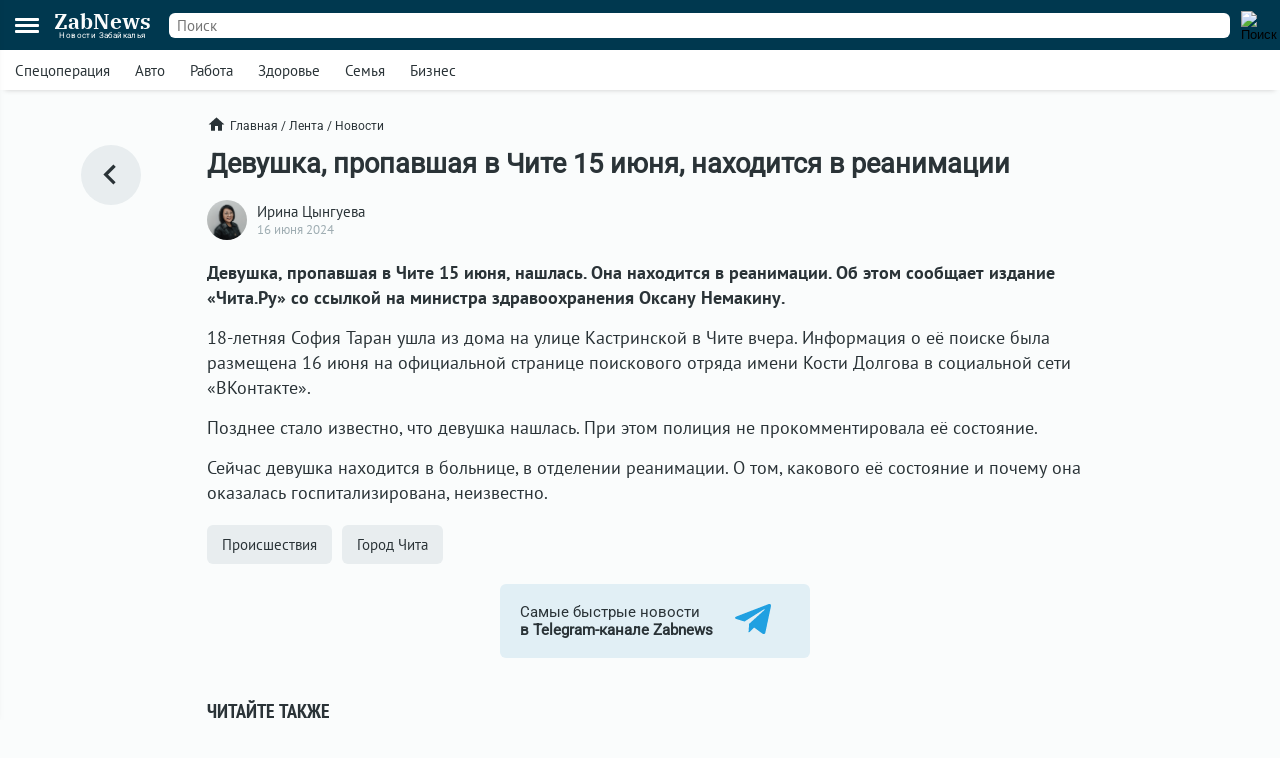

--- FILE ---
content_type: text/html; charset=UTF-8
request_url: https://zabnews.ru/lenta/52043-devushka_propavshaya_v_chite_nahoditsya_v_reanimacii
body_size: 6099
content:
<!doctype html>
<html prefix="og: http://ogp.me/ns#" lang="ru">
<head>
    <link rel="icon" type="image/png" href="/images/favicon-120x120.png">
    <link rel="shortcut icon" href="/images/favicon-32x32.ico">
    <link rel="stylesheet" href="/css/v2/styles.css?891100">
    <link rel="stylesheet" href="/css/v2/post.css?891100">
    <link rel="stylesheet" href="/css/v2/net.css?891100">
    <link rel="stylesheet" href="https://i.zabnews.ru/css/fancybox.css">
    <meta charset="utf-8">
    <meta name="viewport" content="width=device-width,initial-scale=1,minimum-scale=1,minimal-ui">
    <meta name="theme-color" content="#00384f">
    <title>Девушка, пропавшая в Чите, находится в реанимации</title>
    <link rel="preconnect" href="https://i.zabnews.ru">
    <link rel="preconnect" href="https://api.zabnews.ru">
    <link rel="preconnect" href="https://cabinet.zabnews.ru">
    <link rel="canonical" href="https://zabnews.ru/lenta/52043-devushka_propavshaya_v_chite_nahoditsya_v_reanimacii">
    <meta itemprop="datePublished" content="2024-06-16T21:45:00+09:00">
    <meta name="description" content="Ориентировка на поиске девушки появилась в группе поискового отряда имени Кости Долгова во «ВКонтакте» 16 июня.">
    <meta property="og:author" content="Ирина Цынгуева">
    <meta property="og:type" content="news">
    <meta property="og:title" content="Девушка, пропавшая в Чите 15 июня, находится в реанимации">
    <meta property="og:description" content="Ориентировка на поиске девушки появилась в группе поискового отряда имени Кости Долгова во «ВКонтакте» 16 июня.">
    <meta property="og:image" content="https://cabinet.zabnews.ru/images/upload/0_21949a.jpg">
    <meta property="og:url" content="https://zabnews.ru/lenta/52043-devushka_propavshaya_v_chite_nahoditsya_v_reanimacii">
    <meta name="twitter:card" content="summary_large_image">
    <meta property="twitter:image" content="https://cabinet.zabnews.ru/images/upload/0_21949a.jpg">
    <script src="https://i.zabnews.ru/js/jquery.js"></script>
    <script type="module" src="/js/v2/scripts.js?891100"></script>
    <!--LiveInternet counter-->
    <script>new Image().src = "//counter.yadro.ru/hit?r"+
        escape(document.referrer)+((typeof(screen)=="undefined")?"":
        ";s"+screen.width+"*"+screen.height+"*"+(screen.colorDepth?
        screen.colorDepth:screen.pixelDepth))+";u"+escape(document.URL)+
        ";h"+escape(document.title.substring(0,150))+
        ";"+Math.random();
    </script>
    <!--/LiveInternet-->
    <!-- Yandex.RTB -->
    <script>window.yaContextCb=window.yaContextCb||[]</script>
    <script src="https://yandex.ru/ads/system/context.js" async></script>
    <script src="https://i.zabnews.ru/js/fancybox.umd.js"></script>
</head>
<body>
    <div class="container">
        <div class="bntop prtnr" data-blockid="16"></div>
<div class="bnmtop prtnr" data-blockid="17"></div>
<div class="up-button"><img src="/images/icons/up-button-gray.svg"></div>
<div class="brand-mark"></div>


<div class="head">
    <div class="header-container">
        <div class="cookie-agree">
            <div class="cookie">
                <div class="text">
                    <div class="ttl">Мы используем cookie</div>
                    <div class="txt">согласно <a href="/privacy-agreement">политике конфиденциальности</a>. Управлять cookie можно в настройках браузера.</div>
                </div>
                <button>Понятно!</button>
            </div>
        </div>
        <div class="header">
            <div class="burger">
                <div></div>
                <div></div>
                <div></div>
            </div>
            <div class="popup-container"></div>
            <div class="popup_menu">
                <div class="links">
                    <a href="/doska/?utm_source=zabnews&utm_medium=organic&utm_campaign=promo&utm_content=burger" class="">Вакансии</a>
                    &nbsp;
                    <a href="/lenta" class="">Лента</a>
                    <a href="/lenta/novosti" class="">Новости</a>
                    <a href="/lenta/statyi" class="">Статьи</a>
                    <a href="/lenta/fotoreportazhi" class="">Фоторепортажи</a>
                    <a href="/lenta/blogi" class="">Блоги</a>
                    <a href="/lenta/video" class="">Видео</a>
                    <a href="https://spec.zabnews.ru/" target="_blank">Спецпроекты</a>
                    &nbsp;
                    <a href="/company" class="">О компании</a>
                </div>
                <div class="tags">
                                        <a href="/lenta/zzz" class="">Спецоперация</a>
                    <a href="/lenta/avto" class="">Авто</a>
                    <a href="/rabota" class="">Работа</a>
                    <a href="/zdorove" class="">Здоровье</a>
                    <a href="/semya" class="">Семья</a>
                    <a href="/biznes" class="">Бизнес</a>
                </div>
                <div class="icons">
                    <a href="https://ok.ru/zabnews" target="_blank" rel="nofollow"><img src="/images/icons/ok-24x24-w.svg" width="24" height="24" alt="Одноклассники"></a>
                    <a href="https://vk.com/club185412781" target="_blank" rel="nofollow"><img src="/images/icons/vk-24x24-w.svg" width="24" height="24" alt="ВКонтакте"></a>
                    <a href="https://t.me/zabnews_ru" target="_blank" rel="nofollow"><img src="/images/icons/tg-24x24-w.svg" width="24" height="24" alt="Telegram"></a>
                </div>
            </div>
            <div class="logo">
                <a href="/">
                    <div class="name">ZabNews</div>
                    <div class="subname">Новости Забайкалья</div>
                </a>
            </div>
            <div class="menu">
                <a href="/lenta" class="">Лента</a>
<!--                <a href="/lenta/novosti" class="">Новости</a>-->
                <a href="/lenta/statyi">Статьи</a>
            </div>
            <form action="/search" method="get">
                <div class="search-input">
                    <input type="text" name="query" value="" placeholder="Поиск" />
                </div>
                <div class="search-button">
                    <input type="image" src="/images/icons/v2/search.svg" width="24" height="24" alt="Поиск" />
                </div>
            </form>
        </div>
    </div>
    <div class="subhead-container">
        <div class="subhead">
            <div class="tags">
                <div id="tags_lnk_carousel" class="lnk carousel">
                                        <div class="carousel__slide"><a href="/lenta/zzz">Спецоперация</a></div>
                    <div class="carousel__slide"><a href="/lenta/avto">Авто</a></div>
                    <div class="carousel__slide"><a href="/rabota">Работа</a></div>
                    <div class="carousel__slide"><a href="/zdorove">Здоровье</a></div>
                    <div class="carousel__slide"><a href="/semya">Семья</a></div>
                    <div class="carousel__slide"><a href="/biznes">Бизнес</a></div>
                </div>
            </div>
            <script>const tagsLnkCarousel = new Carousel(document.querySelector("#tags_lnk_carousel"), {Dots: false, Navigation: false, slidesPerPage: 1, infinite: false});</script>
        </div>
    </div>
</div>
<div class="bntl prtnr" data-blockid="14"></div>
<div class="bnmtl prtnr" data-blockid="15"></div>
<div class="brand-container">
    
        <div class="brand-partner" data-blockid="9" data-tag="52043-devushka_propavshaya_v_chite_nahoditsya_v_reanimacii"></div>
        <div class="brand-space"></div>
    </div>        <div class="body-container">
    <div class="body post">
        <div class="left">
            <a href="/lenta" title="В ленту"><img src="/images/icons/v2/left.svg" alt=""></a>
        </div>
        <div class="center">
            <div class="breadcrumbs">
                <a href="/" class="home"><img src="/images/icons/v2/home.svg">Главная</a>
                &nbsp;/&nbsp;
                <a href="/lenta">Лента</a>
                &nbsp;/&nbsp;
                <a href="/lenta/novosti">Новости</a>
            </div>
            <div class="publication">
                <div id="stat52043" class="statmrk" data-action="view" data-postid="52043"></div>
                <h1>Девушка, пропавшая в Чите 15 июня, находится в реанимации</h1>
                <div class="createat">
                    <a href="/company/team"><div class="avatar" style="background-image: url(/images/team/15.jpg);"></div></a>
                    <div class="info">
                        <div class="author"><a href="/company/team">Ирина Цынгуева</a></div>
                        <div class="date" datetime="2024-06-16T21:45:00+09:00" itemprop="datePublished">16 июня 2024</div>
                    </div>
                </div>
                <div class="text"><p><strong>Девушка, пропавшая в Чите 15 июня, нашлась. Она находится в реанимации. Об этом сообщает издание «Чита.Ру» со ссылкой на министра здравоохранения Оксану Немакину.</strong></p>
<p>18-летняя София Таран ушла из дома на улице Кастринской в Чите вчера. Информация о её поиске была размещена 16 июня на официальной странице поискового отряда имени Кости Долгова в социальной сети «ВКонтакте».</p>
<p>Позднее стало известно, что девушка нашлась. При этом полиция не прокомментировала её состояние.</p>
<p>Сейчас девушка находится в больнице, в отделении реанимации. О том, какового её состояние и почему она оказалась госпитализирована, неизвестно.</p></div>
                
                
                <div id="stat52043" class="statmrk" data-action="read" data-postid="52043"></div>
            </div>
            <div class="tags">
            <div class="item"><a href="/lenta/proisshestviya">Происшествия</a></div><div class="item"><a href="/lenta/gorod_chita">Город Чита</a></div>            </div>
            <div class="telegram">
                <a href="https://t.me/zabnews_ru" target="_blank" rel="nofollow">
                    <div class="txt">Самые быстрые новости<br/><b>в Telegram-канале Zabnews</b></div>
                    <div class="icon"><img src="/images/icons/v2/telegram.svg" width="40"></div>
                </a>
            </div>

            <script>
                $(document).ready(()=>{
                    $('.telegram').on('click', ()=>{
                        ym(56134588,'reachGoal','telegram-button');
                    });
                });
            </script>

            <div class="bn300m prtnr" data-blockid="13"></div>
            <div class="bn300x2 prtnr" data-blockid="13"></div>
            <div class="dsc">Читайте также</div>
            <div class="similar">
                <div class="item"><div class="image"><a href="/lenta/65433-chetyrnadcatiletnyaya_devushka_ushla_iz_doma_v_chite_i_propala"><img src="https://cabinet.zabnews.ru/images/upload/11/0_93babf.jpg" alt="Четырнадцатилетняя девушка ушла из дома в Чите и пропала, идут поиски"></a></div><div class="data"><div class="props"><div class="category"><a href="/lenta/proisshestviya">Происшествия</a></div><div class="time">6 ноября 2025</div></div><div class="title"><a href="/lenta/65433-chetyrnadcatiletnyaya_devushka_ushla_iz_doma_v_chite_i_propala">Четырнадцатилетняя девушка ушла из дома в Чите и пропала, идут поиски</a></div></div></div><div class="item"><div class="image"><a href="/lenta/67285-sk_vozbudit_delo_iz_za_ploho_osveshchyonnoy_dorogi_pod_chitoy"><img src="https://cabinet.zabnews.ru/images/upload/11/66551_4465df.jpg" alt="СК возбудит дело из-за плохо освещённой дороги в Смоленке под Читой"></a></div><div class="data"><div class="props"><div class="category"><a href="/lenta/proisshestviya">Происшествия</a></div><div class="time">Вчера в 22:11</div></div><div class="title"><a href="/lenta/67285-sk_vozbudit_delo_iz_za_ploho_osveshchyonnoy_dorogi_pod_chitoy">СК возбудит дело из-за плохо освещённой дороги в Смоленке под Читой</a></div></div></div></div><div class="similar"><div class="bn300m prtnr" data-blockid="10"></div><div class="bn300x2 prtnr" data-blockid="10"></div><div class="item"><div class="image"><a href="/lenta/65165-zhenshchinu_iz_ulyotovskogo_okruga_ishchut_v_zabaykale_uzhe_6_dney"><img src="https://cabinet.zabnews.ru/images/upload/11/0_2ca3ad.jpg" alt="Женщину из Улётовского округа ищут в Забайкалье уже шесть дней"></a></div><div class="data"><div class="props"><div class="category"><a href="/lenta/obshchestvo">Общество</a></div><div class="time">27 октября 2025</div></div><div class="title"><a href="/lenta/65165-zhenshchinu_iz_ulyotovskogo_okruga_ishchut_v_zabaykale_uzhe_6_dney">Женщину из Улётовского округа ищут в Забайкалье уже шесть дней</a></div></div></div><div class="item"><div class="image"><a href="/lenta/65157-devushku_v_chite_ne_mogut_nayti_tri_goda_rodstvenniki_prodolzhayut_poiski"><img src="https://cabinet.zabnews.ru/images/upload/11/0_342c53.jpg" alt="Девушку в Чите не могут найти уже три года, родственники продолжают поиски"></a></div><div class="data"><div class="props"><div class="category"><a href="/lenta/obshchestvo">Общество</a></div><div class="time">26 октября 2025</div></div><div class="title"><a href="/lenta/65157-devushku_v_chite_ne_mogut_nayti_tri_goda_rodstvenniki_prodolzhayut_poiski">Девушку в Чите не могут найти уже три года, родственники продолжают поиски</a></div></div></div><div class="item"><div class="image"><a href="/lenta/65147-pensionerka_iz_chitinskogo_okruga_ushla_iz_doma_i_propala_bez_vesti"><img src="https://cabinet.zabnews.ru/images/upload/0_9d9adc.jpg" alt="Пенсионерка из Читинского округа ушла из дома больше недели назад и пропала без вести"></a></div><div class="data"><div class="props"><div class="category"><a href="/lenta/obshchestvo">Общество</a></div><div class="time">26 октября 2025</div></div><div class="title"><a href="/lenta/65147-pensionerka_iz_chitinskogo_okruga_ushla_iz_doma_i_propala_bez_vesti">Пенсионерка из Читинского округа ушла из дома больше недели назад и пропала без вести</a></div></div></div><div class="item"><div class="image"><a href="/lenta/60709-iz_pansionata_v_shilke_propala_zhenshchina_nuzhdayushchayasya_v_medpomoshchi"><img src="https://cabinet.zabnews.ru/images/upload/53828_ed706b.jpg" alt="В Шилке пропала 63-летняя женщина, нуждающаяся в медицинской помощи"></a></div><div class="data"><div class="props"><div class="category"><a href="/lenta/obshchestvo">Общество</a></div><div class="time">17 мая 2025</div></div><div class="title"><a href="/lenta/60709-iz_pansionata_v_shilke_propala_zhenshchina_nuzhdayushchayasya_v_medpomoshchi">В Шилке пропала 63-летняя женщина, нуждающаяся в медицинской помощи</a></div></div></div>            </div>
            <div class="more">
                <a href="/lenta">Ещё<img src="/images/icons/v2/right.svg"></a>
            </div>
        </div>
        <div class="right">
            <div class="bn300 prtnr" data-blockid="12"></div>
        </div>
    </div>
</div>
        <div class="footer-container">
    <div class="footer">
        <div class="line"></div>
        <div class="lnk">
            <div class="item">
                <div id="cat_name" class="name">Рубрикатор</div>
                <div id="cat_list" class="list">
                    <a href="/lenta/novosti">Новости</a>
                    <a href="/lenta/statyi">Статьи</a>
                    <a href="/lenta/fotoreportazhi">Фото</a>
                    <a href="/lenta/blogi">Блоги</a>
                    <a href="/lenta/video">Видео</a>
                    <a href="/lenta">Лента</a>
                    <a href="/wiki">Энциклопедия</a>
                    <a href="https://spec.zabnews.ru" target="_blank">Спецпроекты</a>
                </div>
            </div>
            <div class="item">
                <div id="theme_name" class="name">Темы</div>
                <div id="theme_list" class="list">
                    <a href="/lenta/zzz">Спецоперация</a>
                    <a href="/lenta/covid">Коронавирус</a>
                    <a href="/lenta/avto">Авто</a>
                    <a href="/rabota">Работа</a>
                    <a href="/zdorove">Здоровье</a>
                    <a href="/semya">Семья</a>
                    <a href="/biznes">Бизнес</a>
                </div>
            </div>
            <div class="item">
                <div id="edition_name" class="name">Редакция</div>
                <div id="edition_list" class="list">
                    <a href="/company">О компании</a>
                    <a href="/editorialPolicy">Редакционная политика</a>
                    <a href="/privacy-agreement">Политика конфиденциальности</a>
                    <a href="/terms-of-use">Пользовательское соглашение</a>
                    <a href="/YandexRss.rss" target="_blank" rel="noopener noreferrer">RSS</a>
                </div>
            </div>
            <div class="item">
                <div id="contact_name" class="name">Контакты</div>
                <div id="contact_list" class="list">
                    Адрес редакции:<br>
                    г. Чита, ул. Курнатовского, д. 25 (ТЦ Город мастеров), вход 2, 3 этаж, офис 12.
                    <br>
                    Телефоны:<br>
                    +7 (3022) 57-19-19,<br>+7 (914) 357-19-19
                    <br/><br/>
                    Эл. почта: <a href="mailto:social@zabnews.ru">social@zabnews.ru</a>
                </div>
            </div>
            <div class="item">
                <div id="ad_name" class="name">Реклама на сайте</div>
                <div id="ad_list" class="list">
                    Связаться с отделом продаж:<br>
                    +7 (3022) 57-45-45,<br>+7 (914) 357-45-45
                    <br/><br/>
                    Эл. почта: <a href="mailto:reklama@zabnews.ru">reklama@zabnews.ru</a>
                    <br/>
                    <a href="https://zabnews-reklama.turbo.site/reklama75" rel="nofollow" target="_blank" class="send">Отправить заявку</a>
                </div>
            </div>
        </div>
        <div class="icons">
            <a href="https://ok.ru/zabnews" target="_blank" rel="nofollow"><img src="/images/icons/ok-24x24.svg" width="24" height="24" alt="Одноклассники"></a>
            <a href="https://vk.com/club185412781" target="_blank" rel="nofollow"><img src="/images/icons/vk-24x24.svg" width="24" height="24" alt="ВКонтакте"></a>
            <a href="https://t.me/zabnews_ru" target="_blank" rel="nofollow"><img src="/images/icons/tg-24x24.svg" width="24" height="24" alt="Telegram"></a>
        </div>
        <div class="copy">
            <div id="smi_name" class="name">О СМИ</div>
            <div id="smi_list" class="list">
                Контактные данные для Роскомнадзора и государственных органов<br /><br />

                Сетевое издание Забньюс (18+).<br />
                Зарегистрировано Федеральной службой по надзору в сфере связи, информационных технологий и массовых коммуникаций (Роскомнадзор).<br />
                Регистрационный номер и дата принятия решения о регистрации: ЭЛ № ФС 77 – 76261 от 19.07.2019г.<br />
                Учредитель: Викулов Степан Александрович (СНИЛС 061-976-814 97).<br />
                Главный редактор: Цынгуева Ирина Цыреновна (СНИЛС-120-972-643 50).<br />
                Адрес редакции: 672027, Россия, г. Чита, ул. Курнатовского, д. 25 (ТЦ Город мастеров), вход 2, 3 этаж, офис 12, телефон 8 (3022) 57-19-19.<br />
                Электронный адрес редакции: <a href="mailto:social@zabnews.ru">social@zabnews.ru</a>.<br />
                Контактные данные для Роскомнадзора и государственных органов: <a href="mailto:social@zabnews.ru">social@zabnews.ru</a>.
            </div>
            <br/>
            <div>
                Публикации с пометками «Реклама», «Выборы» оплачены рекламодателем. Редакция сайта не несёт ответственности за достоверность информации, содержащейся в рекламных текстах.
            </div>
            <br/>
            © 2019-2025 ZabNews <br/><br/>
            <!-- Yandex.Metrika informer -->
            <a href="https://metrika.yandex.ru/stat/?id=56134588&amp;from=informer" target="_blank" rel="nofollow">
                <img src="https://metrika-informer.com/informer/56134588/3_0_FFFFFFFF_FFFFFFFF_0_pageviews"
                     style="width:88px; height:31px; border:0;"
                     alt="Яндекс.Метрика"
                     title="Яндекс.Метрика: данные за сегодня (просмотры, визиты и уникальные посетители)"
                />
            </a>
            <!-- /Yandex.Metrika informer -->
            <!-- Yandex.Metrika counter -->
            <script type="text/javascript">
                (function(m,e,t,r,i,k,a){
                    m[i]=m[i]||function(){(m[i].a=m[i].a||[]).push(arguments)};
                    m[i].l=1*new Date();
                    for (var j = 0; j < document.scripts.length; j++) {if (document.scripts[j].src === r) { return; }}
                    k=e.createElement(t),a=e.getElementsByTagName(t)[0],k.async=1,k.src=r,a.parentNode.insertBefore(k,a)
                })(window, document,'script','https://mc.webvisor.org/metrika/tag_ww.js', 'ym');

                ym(56134588, 'init', {webvisor:true, trackHash:true, clickmap:true, accurateTrackBounce:true, trackLinks:true});
            </script>
            <noscript><div><img src="https://mc.yandex.ru/watch/56134588" style="position:absolute; left:-9999px;" alt="" /></div></noscript>
            <!-- /Yandex.Metrika counter -->
        </div>
    </div>
</div>
    </div>
</body>
</html>

--- FILE ---
content_type: image/svg+xml
request_url: https://zabnews.ru/images/icons/v2/home.svg
body_size: 101
content:
<svg viewBox="0 0 48 48" xmlns="http://www.w3.org/2000/svg"><path d="M20 40V28h8v12h10V24h6L24 6 4 24h6v16z" fill="#2a3337" class="fill-000000"></path><path d="M0 0h48v48H0z" fill="none"></path></svg>

--- FILE ---
content_type: image/svg+xml
request_url: https://zabnews.ru/images/icons/ok-24x24-w.svg
body_size: 1553
content:
<svg width="24" height="24" viewBox="0 0 24 24" fill="none" xmlns="http://www.w3.org/2000/svg">
<path fill-rule="evenodd" clip-rule="evenodd" d="M12 24C18.6274 24 24 18.6274 24 12C24 5.37258 18.6274 0 12 0C5.37258 0 0 5.37258 0 12C0 18.6274 5.37258 24 12 24ZM14.8673 9.37241C14.8673 7.81115 13.5638 6.54545 11.9558 6.54545C10.3478 6.54545 9.04428 7.81115 9.04428 9.37241C9.04428 10.9337 10.3478 12.1995 11.9558 12.1995C13.5638 12.1995 14.8673 10.9337 14.8673 9.37241ZM13.1593 9.37245C13.1593 10.0178 12.6205 10.5411 11.9558 10.5411C11.2911 10.5411 10.7522 10.0178 10.7522 9.37245C10.7522 8.72706 11.2911 8.20385 11.9558 8.20385C12.6205 8.20385 13.1593 8.72706 13.1593 9.37245ZM10.9247 14.4488C9.75912 14.2183 9.06064 13.6823 9.02369 13.6535C8.68261 13.3879 8.62782 12.9042 8.90136 12.573C9.17485 12.2418 9.67304 12.1886 10.0142 12.4542C10.0214 12.4598 10.7658 13.0142 11.9906 13.0155C11.9907 13.0155 11.9908 13.0155 11.9909 13.0155C11.9911 13.0155 11.9913 13.0155 11.9915 13.0155C11.9917 13.0155 11.9919 13.0155 11.9921 13.0155C13.2179 13.0147 13.9786 12.4598 13.9858 12.4542C14.327 12.1886 14.8252 12.2418 15.0986 12.573C15.3722 12.9042 15.3174 13.3879 14.9763 13.6535C14.9389 13.6827 14.2115 14.2326 13.0133 14.4578L14.6833 16.1524C14.9868 16.458 14.9776 16.9446 14.6629 17.2392C14.5093 17.3831 14.3113 17.4545 14.1135 17.4545C13.9061 17.4545 13.6988 17.3759 13.5435 17.2194L11.9921 15.6147L10.284 17.2298C9.97449 17.5298 9.47334 17.5293 9.16443 17.229C8.85552 16.9285 8.8559 16.4419 9.16531 16.1419L10.9247 14.4488ZM11.9909 13.0154C11.9927 13.0154 11.9918 13.0155 11.9909 13.0155C11.99 13.0155 11.9891 13.0154 11.9909 13.0154Z" fill="white"/>
</svg>
